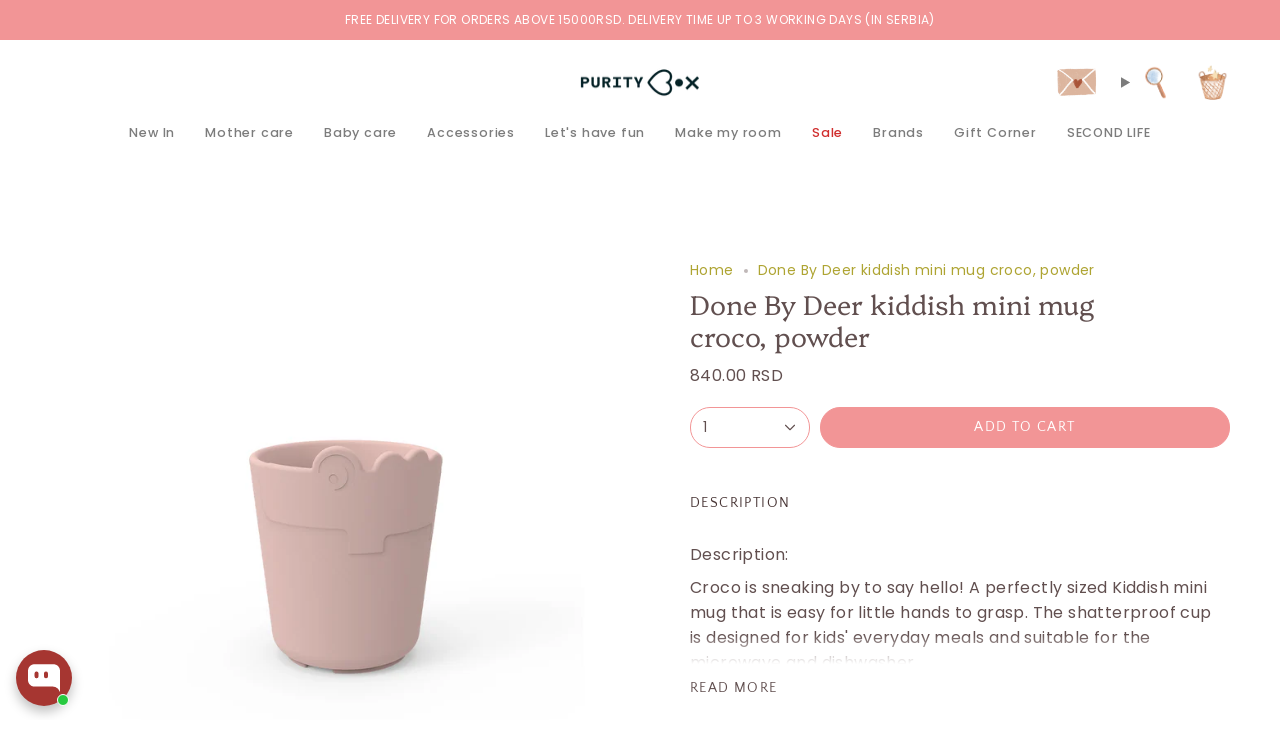

--- FILE ---
content_type: text/html; charset=utf-8
request_url: https://puritybox.rs/en/search?view=preorderjson&q=id:%227721422553302%22%20OR%20handle:%22poklon-kartice%22%20OR%20handle:%22769.jpg%22
body_size: 483
content:
[{
      "id":6225235083463,
      "title":"Poklon kartice",
      "handle":"poklon-kartice",
      "collections":[398330036438,236406341831,89136070720,272117727431],
      "images":[{"id":44895933956310,"src":"\/\/puritybox.rs\/cdn\/shop\/files\/GIFT_CARD2.png?v=1675168012"}],
      "first_available_variant":{"id":38177880473799},
      "available":true,
      "selling_plan_groups":[],
      "tags":["kartice"],
      "variants": [{
            "id":38177880473799, 
            "title":"RSD 3,000",
            "price":300000,
            "available":true,
            "inventory_quantity":-2,
            "inventory_policy":"deny",
            "selling_plan_allocations": [],
            "metafields" : {
              "globo_preorder":{}}
          },{
            "id":38177880506567, 
            "title":"RSD 5,000",
            "price":500000,
            "available":true,
            "inventory_quantity":-16,
            "inventory_policy":"deny",
            "selling_plan_allocations": [],
            "metafields" : {
              "globo_preorder":{}}
          },{
            "id":38177880539335, 
            "title":"RSD 10,000",
            "price":1000000,
            "available":true,
            "inventory_quantity":-16,
            "inventory_policy":"deny",
            "selling_plan_allocations": [],
            "metafields" : {
              "globo_preorder":{}}
          },{
            "id":43461858132182, 
            "title":"RSD 12,000",
            "price":1200000,
            "available":true,
            "inventory_quantity":-11,
            "inventory_policy":"deny",
            "selling_plan_allocations": [],
            "metafields" : {
              "globo_preorder":{}}
          }],
      "metafields" : {
        "globo_preorder":{}},
      "source": "template"
    },{
      "id":7721422553302,
      "title":"Done By Deer kiddish mini mug croco, powder",
      "handle":"done-by-deer-croco-kiddish-casa-roze",
      "collections":[398330036438,449605271766,140533923904,420752621782,140535300160,408947720406,140534317120,236406341831,89136070720,418378383574,272117727431,431141814486],
      "images":[{"id":37788353364182,"src":"\/\/puritybox.rs\/cdn\/shop\/products\/769.jpg?v=1655814746"}],
      "first_available_variant":{"id":43094373695702},
      "available":true,
      "selling_plan_groups":[],
      "tags":["ANANAS","BAZAR1","Briga o bebi","Done by Deer","Hranjenje","kiddish","poklončići","Čaše \u0026 Šolje","Šolje i čaše"],
      "variants": [{
            "id":43094373695702, 
            "title":"Default Title",
            "price":84000,
            "available":true,
            "inventory_quantity":4,
            "inventory_policy":"deny",
            "selling_plan_allocations": [],
            "metafields" : {
              "globo_preorder":{}}
          }],
      "metafields" : {
        "globo_preorder":{}},
      "source": "template"
    }]

--- FILE ---
content_type: text/html; charset=utf-8
request_url: https://puritybox.rs/en/search?view=preorderjson&q=id:%227721422553302%22%20OR%20handle:%22poklon-kartice%22%20OR%20handle:%22769.jpg%22
body_size: -392
content:
[{
      "id":6225235083463,
      "title":"Poklon kartice",
      "handle":"poklon-kartice",
      "collections":[398330036438,236406341831,89136070720,272117727431],
      "images":[{"id":44895933956310,"src":"\/\/puritybox.rs\/cdn\/shop\/files\/GIFT_CARD2.png?v=1675168012"}],
      "first_available_variant":{"id":38177880473799},
      "available":true,
      "selling_plan_groups":[],
      "tags":["kartice"],
      "variants": [{
            "id":38177880473799, 
            "title":"RSD 3,000",
            "price":300000,
            "available":true,
            "inventory_quantity":-2,
            "inventory_policy":"deny",
            "selling_plan_allocations": [],
            "metafields" : {
              "globo_preorder":{}}
          },{
            "id":38177880506567, 
            "title":"RSD 5,000",
            "price":500000,
            "available":true,
            "inventory_quantity":-16,
            "inventory_policy":"deny",
            "selling_plan_allocations": [],
            "metafields" : {
              "globo_preorder":{}}
          },{
            "id":38177880539335, 
            "title":"RSD 10,000",
            "price":1000000,
            "available":true,
            "inventory_quantity":-16,
            "inventory_policy":"deny",
            "selling_plan_allocations": [],
            "metafields" : {
              "globo_preorder":{}}
          },{
            "id":43461858132182, 
            "title":"RSD 12,000",
            "price":1200000,
            "available":true,
            "inventory_quantity":-11,
            "inventory_policy":"deny",
            "selling_plan_allocations": [],
            "metafields" : {
              "globo_preorder":{}}
          }],
      "metafields" : {
        "globo_preorder":{}},
      "source": "template"
    },{
      "id":7721422553302,
      "title":"Done By Deer kiddish mini mug croco, powder",
      "handle":"done-by-deer-croco-kiddish-casa-roze",
      "collections":[398330036438,449605271766,140533923904,420752621782,140535300160,408947720406,140534317120,236406341831,89136070720,418378383574,272117727431,431141814486],
      "images":[{"id":37788353364182,"src":"\/\/puritybox.rs\/cdn\/shop\/products\/769.jpg?v=1655814746"}],
      "first_available_variant":{"id":43094373695702},
      "available":true,
      "selling_plan_groups":[],
      "tags":["ANANAS","BAZAR1","Briga o bebi","Done by Deer","Hranjenje","kiddish","poklončići","Čaše \u0026 Šolje","Šolje i čaše"],
      "variants": [{
            "id":43094373695702, 
            "title":"Default Title",
            "price":84000,
            "available":true,
            "inventory_quantity":4,
            "inventory_policy":"deny",
            "selling_plan_allocations": [],
            "metafields" : {
              "globo_preorder":{}}
          }],
      "metafields" : {
        "globo_preorder":{}},
      "source": "template"
    }]

--- FILE ---
content_type: text/html; charset=utf-8
request_url: https://puritybox.rs/en/products/done-by-deer-croco-kiddish-casa-roze?section_id=api-product-grid-item
body_size: 809
content:
<div id="shopify-section-api-product-grid-item" class="shopify-section">

<div data-api-content>
<div class="grid-item product-item  product-item--centered product-item--outer-text product-item--has-quickbuy "
    id="product-item--api-product-grid-item-7721422553302"
    data-grid-item
    
  >
    <div class="product-item__image" data-product-image>
      <a class="product-link" href="/en/products/done-by-deer-croco-kiddish-casa-roze" aria-label="Done By Deer kiddish mini mug croco, powder" data-product-link="/en/products/done-by-deer-croco-kiddish-casa-roze"><div class="product-item__bg" data-product-image-default><figure class="image-wrapper image-wrapper--cover lazy-image lazy-image--backfill is-loading" style="--aspect-ratio: 1;" data-aos="img-in"
  data-aos-delay="||itemAnimationDelay||"
  data-aos-duration="800"
  data-aos-anchor="||itemAnimationAnchor||"
  data-aos-easing="ease-out-quart"><img src="//puritybox.rs/cdn/shop/products/769.jpg?crop=center&amp;height=1200&amp;v=1655814746&amp;width=1200" alt="" width="1200" height="1200" loading="eager" srcset="//puritybox.rs/cdn/shop/products/769.jpg?v=1655814746&amp;width=136 136w, //puritybox.rs/cdn/shop/products/769.jpg?v=1655814746&amp;width=160 160w, //puritybox.rs/cdn/shop/products/769.jpg?v=1655814746&amp;width=180 180w, //puritybox.rs/cdn/shop/products/769.jpg?v=1655814746&amp;width=220 220w, //puritybox.rs/cdn/shop/products/769.jpg?v=1655814746&amp;width=254 254w, //puritybox.rs/cdn/shop/products/769.jpg?v=1655814746&amp;width=284 284w, //puritybox.rs/cdn/shop/products/769.jpg?v=1655814746&amp;width=292 292w, //puritybox.rs/cdn/shop/products/769.jpg?v=1655814746&amp;width=320 320w, //puritybox.rs/cdn/shop/products/769.jpg?v=1655814746&amp;width=480 480w, //puritybox.rs/cdn/shop/products/769.jpg?v=1655814746&amp;width=528 528w, //puritybox.rs/cdn/shop/products/769.jpg?v=1655814746&amp;width=640 640w, //puritybox.rs/cdn/shop/products/769.jpg?v=1655814746&amp;width=720 720w, //puritybox.rs/cdn/shop/products/769.jpg?v=1655814746&amp;width=960 960w, //puritybox.rs/cdn/shop/products/769.jpg?v=1655814746&amp;width=1080 1080w, //puritybox.rs/cdn/shop/products/769.jpg?v=1655814746&amp;width=1200 1200w" sizes="100vw" fetchpriority="high" class=" is-loading ">
</figure>

&nbsp;</div></a>

      <quick-add-product>
      <div class="quick-add__holder" data-quick-add-holder="7721422553302"><form method="post" action="/en/cart/add" id="ProductForm--api-product-grid-item-7721422553302" accept-charset="UTF-8" class="shopify-product-form" enctype="multipart/form-data"><input type="hidden" name="form_type" value="product" /><input type="hidden" name="utf8" value="✓" /><input type="hidden" name="id" value="43094373695702"><button class="quick-add__button caps"
              type="submit"
              name="add"
              aria-label="Quick add"
              data-add-to-cart
            >
              <span class="btn__text">Quick add
</span>
              <span class="btn__plus"></span>
              <span class="btn__added">&nbsp;</span>
              <span class="btn__loader">
                <svg height="18" width="18" class="svg-loader">
                  <circle r="7" cx="9" cy="9" />
                  <circle stroke-dasharray="87.96459430051421 87.96459430051421" r="7" cx="9" cy="9" />
                </svg>
              </span>
              <span class="btn__error" data-message-error>&nbsp;</span>
            </button><input type="hidden" name="product-id" value="7721422553302" /><input type="hidden" name="section-id" value="api-product-grid-item" /></form></div>
    </quick-add-product>
    </div>

    <div class="product-information"
      style="--swatch-size: var(--swatch-size-filters);"
      data-product-information>
      <div class="product-item__info">
        <a class="product-link" href="/en/products/done-by-deer-croco-kiddish-casa-roze" data-product-link="/en/products/done-by-deer-croco-kiddish-casa-roze">
          <p class="product-item__title">Done By Deer kiddish mini mug croco, powder</p>

          <div class="product-item__price__holder"><div class="product-item__price" data-product-price>
              
<span class="price">
  
    <span class="new-price">
      
<span class="notranslate ht-money">840.00 RSD</span>
</span>
    
  
</span>

            </div>
          </div>
        </a></div>
    </div>
  </div></div></div>

--- FILE ---
content_type: text/html; charset=utf-8
request_url: https://puritybox.rs/en/search?view=preorderjson&q=id:%227721422553302%22%20OR%20handle:%22poklon-kartice%22%20OR%20handle:%22769.jpg%22
body_size: 171
content:
[{
      "id":6225235083463,
      "title":"Poklon kartice",
      "handle":"poklon-kartice",
      "collections":[398330036438,236406341831,89136070720,272117727431],
      "images":[{"id":44895933956310,"src":"\/\/puritybox.rs\/cdn\/shop\/files\/GIFT_CARD2.png?v=1675168012"}],
      "first_available_variant":{"id":38177880473799},
      "available":true,
      "selling_plan_groups":[],
      "tags":["kartice"],
      "variants": [{
            "id":38177880473799, 
            "title":"RSD 3,000",
            "price":300000,
            "available":true,
            "inventory_quantity":-2,
            "inventory_policy":"deny",
            "selling_plan_allocations": [],
            "metafields" : {
              "globo_preorder":{}}
          },{
            "id":38177880506567, 
            "title":"RSD 5,000",
            "price":500000,
            "available":true,
            "inventory_quantity":-16,
            "inventory_policy":"deny",
            "selling_plan_allocations": [],
            "metafields" : {
              "globo_preorder":{}}
          },{
            "id":38177880539335, 
            "title":"RSD 10,000",
            "price":1000000,
            "available":true,
            "inventory_quantity":-16,
            "inventory_policy":"deny",
            "selling_plan_allocations": [],
            "metafields" : {
              "globo_preorder":{}}
          },{
            "id":43461858132182, 
            "title":"RSD 12,000",
            "price":1200000,
            "available":true,
            "inventory_quantity":-11,
            "inventory_policy":"deny",
            "selling_plan_allocations": [],
            "metafields" : {
              "globo_preorder":{}}
          }],
      "metafields" : {
        "globo_preorder":{}},
      "source": "template"
    },{
      "id":7721422553302,
      "title":"Done By Deer kiddish mini mug croco, powder",
      "handle":"done-by-deer-croco-kiddish-casa-roze",
      "collections":[398330036438,449605271766,140533923904,420752621782,140535300160,408947720406,140534317120,236406341831,89136070720,418378383574,272117727431,431141814486],
      "images":[{"id":37788353364182,"src":"\/\/puritybox.rs\/cdn\/shop\/products\/769.jpg?v=1655814746"}],
      "first_available_variant":{"id":43094373695702},
      "available":true,
      "selling_plan_groups":[],
      "tags":["ANANAS","BAZAR1","Briga o bebi","Done by Deer","Hranjenje","kiddish","poklončići","Čaše \u0026 Šolje","Šolje i čaše"],
      "variants": [{
            "id":43094373695702, 
            "title":"Default Title",
            "price":84000,
            "available":true,
            "inventory_quantity":4,
            "inventory_policy":"deny",
            "selling_plan_allocations": [],
            "metafields" : {
              "globo_preorder":{}}
          }],
      "metafields" : {
        "globo_preorder":{}},
      "source": "template"
    }]

--- FILE ---
content_type: text/html; charset=utf-8
request_url: https://puritybox.rs/en/search?view=preorderjson&q=id:%227721422553302%22%20OR%20handle:%22poklon-kartice%22%20OR%20handle:%22769.jpg%22
body_size: 86
content:
[{
      "id":6225235083463,
      "title":"Poklon kartice",
      "handle":"poklon-kartice",
      "collections":[398330036438,236406341831,89136070720,272117727431],
      "images":[{"id":44895933956310,"src":"\/\/puritybox.rs\/cdn\/shop\/files\/GIFT_CARD2.png?v=1675168012"}],
      "first_available_variant":{"id":38177880473799},
      "available":true,
      "selling_plan_groups":[],
      "tags":["kartice"],
      "variants": [{
            "id":38177880473799, 
            "title":"RSD 3,000",
            "price":300000,
            "available":true,
            "inventory_quantity":-2,
            "inventory_policy":"deny",
            "selling_plan_allocations": [],
            "metafields" : {
              "globo_preorder":{}}
          },{
            "id":38177880506567, 
            "title":"RSD 5,000",
            "price":500000,
            "available":true,
            "inventory_quantity":-16,
            "inventory_policy":"deny",
            "selling_plan_allocations": [],
            "metafields" : {
              "globo_preorder":{}}
          },{
            "id":38177880539335, 
            "title":"RSD 10,000",
            "price":1000000,
            "available":true,
            "inventory_quantity":-16,
            "inventory_policy":"deny",
            "selling_plan_allocations": [],
            "metafields" : {
              "globo_preorder":{}}
          },{
            "id":43461858132182, 
            "title":"RSD 12,000",
            "price":1200000,
            "available":true,
            "inventory_quantity":-11,
            "inventory_policy":"deny",
            "selling_plan_allocations": [],
            "metafields" : {
              "globo_preorder":{}}
          }],
      "metafields" : {
        "globo_preorder":{}},
      "source": "template"
    },{
      "id":7721422553302,
      "title":"Done By Deer kiddish mini mug croco, powder",
      "handle":"done-by-deer-croco-kiddish-casa-roze",
      "collections":[398330036438,449605271766,140533923904,420752621782,140535300160,408947720406,140534317120,236406341831,89136070720,418378383574,272117727431,431141814486],
      "images":[{"id":37788353364182,"src":"\/\/puritybox.rs\/cdn\/shop\/products\/769.jpg?v=1655814746"}],
      "first_available_variant":{"id":43094373695702},
      "available":true,
      "selling_plan_groups":[],
      "tags":["ANANAS","BAZAR1","Briga o bebi","Done by Deer","Hranjenje","kiddish","poklončići","Čaše \u0026 Šolje","Šolje i čaše"],
      "variants": [{
            "id":43094373695702, 
            "title":"Default Title",
            "price":84000,
            "available":true,
            "inventory_quantity":4,
            "inventory_policy":"deny",
            "selling_plan_allocations": [],
            "metafields" : {
              "globo_preorder":{}}
          }],
      "metafields" : {
        "globo_preorder":{}},
      "source": "template"
    }]

--- FILE ---
content_type: text/javascript; charset=utf-8
request_url: https://cdn-loyalty.yotpo.com/loader/QUgaiec3nDoAKJUuKo_VXQ.js?shop=purityb.myshopify.com
body_size: 9273
content:
(function() {
  if (window.swellConfig) {
    throw new Error('Yotpo Loyalty SDK loader script already loaded');
  }

  window.swellConfig = {
    loaded: false,
    storage: null,
    overlayEl: null,
    popupEl: null,
    embeddedPopupEl: null,
    overflowDefault: "visible",
    transformDefault: "",
    rewardsTransformDefault: "",
    shown: false,
    fonts: {},
    isPOS: window.swellPOS,
    isLightspeedPOS: window.swellLightspeedPOS,
    popupsByType: {},
    popupByType: {},
    activeTabConfigs: [],
    localization: JSON.parse("{\"id\":62471,\"merchant_id\":58951,\"program_name\":\"Tvoji poeni\",\"get_rewards\":\"Kuponi\",\"get_rewards_icon\":\"fa-gift\",\"earn_points\":\"Skupljaj poene\",\"earn_points_icon\":\"fa-star\",\"refer_friends\":\"preporuči\",\"refer_friends_icon\":\"fa-heart\",\"my_rewards\":\"Moji kuponi\",\"my_rewards_icon\":\"fa-user\",\"faqs\":\"Često postavljana pitanja\",\"faqs_tab\":\"Kako do poena\",\"faqs_icon\":\"fa-question\",\"share_text\":\"Podeli na Facebook\",\"tweet_text\":\"Tweet\",\"email_text\":\"Pošalji email-om\",\"points\":\"Poen(a)\",\"redeem_btn\":\"Iskoristi\",\"copy_btn\":\"Kopiraj\",\"no_redemptions_msg\":\"Kuponi za popust nisu korišćeni\",\"no_redemptions_msg2\":\"Nastavi da skupljaš poene i osvoji kupone za popust\",\"no_redemptions_icon\":\"fa-gift\",\"not_enough_points\":\"Izvini, nemaš dovoljno poena za ovaj kupon.\",\"introducing\":\"Introducing\",\"create_account\":\"Napravi nalog\",\"email_address\":\"Email adresa\",\"password\":\"Password\",\"password_confirmation\":\"Potvrdi password\",\"login\":\"Prijavi se\",\"auth_earn_points\":\"Skupi poene\",\"auth_redeem_points\":\"Iskoristi poene\",\"auth_login_signup\":\"Prijavi se i počni da skupljaš poene\",\"faqs_html\":\"<h2 class=\'swell-question\'>Kako mogu da učestvujem?<\/h2>\\n<p class=\'swell-answer\'>Pridružite se lako! Samo kliknite na Kreiraj nalog. Jednom kada se registrujete na našem shopu, imaćete priliku da učestvujete u svim uzbudljivim načinima koje trenutno nudimo za skupljanje poena.<\/p>\\n\\n<h2 class=\'swell-question\'>Kako mogu da skupljam poene?<\/h2>\\n<p class=\'swell-answer\'>Poene možete skupljati učešćem u bilo kojoj našoj inovativnoj promociji! Jednostavno kliknite na “Skupljaj Poene” kako biste videli i učestvovali u našim trenutnim promocijama. Uz to, obavezno se češće vraćajte, jer ćemo sve vreme dodavati nove načine za skupljanje poena.<\/p>\\n\\n<h2 class=\'swell-question\'>Za šta mogu iskoristiti poene?<\/h2>\\n<p class=\'swell-answer\'>Drago nam je da ste to pitali! Želimo da trošenje zasluženo zarađenih poena bude što lakše i zabavnije. Samo idite na dugme “Kuponi” kako biste videli sve naše uzbudljive opcije za nagrađivanje. Maksimalni popust koji možete ostvariti je 50% od ukupne vrednosti kupovine. Popust se ne obračunava na proizvode koji su već sniženi. <\/p>\\n\\n<h2 class=\'swell-question\'>Kako mogu iskoristiti svoje poene?<\/h2>\\n<p class=\'swell-answer\'>Zameniti bodove za sjajnu nagradu nikad nije bilo lakše! Kliknite na “Kuponi” da biste videli sve naše sjajne mogućnosti i odabrali koji želite da iskoristite, zatim idite na “Iskoristi” kako biste iskoristili skupljene poene. <\/p>\\n\\n<h2 class=\'swell-question\'>Kako mogu proveriti trenutno stanje poena?<\/h2>\\n<p class=\'swell-answer\'>Vaše trenutno stanje poena se uvek prikazuje na vrhu ovog prozora.<\/p>\\n\\n<h2 class=\'swell-question\'>Da li se početak skupljanja poena plaća?<\/h2>\\n<p class=\'swell-answer\'>Apsolutno ne! Prijava je 100% besplatna i skupljanje poena se nikad neće plaćati. Posetite “Skuplja poene” kako biste započeli. <\/p>\\n\\n<h2 class=\'swell-question\'>Da li moram da se prijavljujem ili registrujem za pojedinačne promocije?<\/h2>\\n<p class=\'swell-answer\'>Jednom kada se registrujete, sve je spremno - ne tražimo da se registrujete za pojedinačne promocije kako biste učestvovali. Samo ispunite uslove promocije i odmah ćemo objaviti bodove na vašem nalogu!<\/p>\\n\\n<h2 class=\'swell-question\'>Koliko vremena je potrebno da se poeni pojave na mom nalogu?<\/h2>\\n<p class=\'swell-answer\'>Trebali biste primiti poene na svom nalogu odmah nakon što iskoristite promociju.<\/p>\\n\\n<h2 class=\'swell-question\'>Da li moji poeni ističu?<\/h2>\\n<p class=\'swell-answer\'>Ne! Vaši poeni nikada neće isteći<\/p>\\n\\n<h2 class=\'swell-question\'>Kako mogu da kontaktiram podršku ako imam pitanja u vezi sa poenima?<\/h2>\\n<p class=\'swell-answer\'>Naš tim je spreman da odgovori na sva vaša pitanja u vezi sa programom nagrađivanja. Samo nam pošaljite email i bićemo u kontaktu. <\/p>\\n\\n<h2 class=\'swell-question\'>Veoma sam blizu toga da zaradim nagradu. Da li mogu da kupim dodatne poene za to?<\/h2>\\n<p class=\'swell-answer\'>Mi pravovremeno pratimo da li imate dovoljno poena koje možete iskoristiti i uvek možete pogledati svoje opcije u delu “Nagradi se”. <\/p>\\n\\n<h2 class=\'swell-question\'>Šta ako ne želim da primam mejlove za promocije?<\/h2>\\n<p class=\'swell-answer\'>Povremeno ćete dobijati mejlove od nas koji su u vezi sa programom. Ako ne želite da primate ovaj tip mejlova, samo kliknite na “\'Unsubscribe” dugme kada primite sledeći mejl. <\/p>\\n\",\"date\":\"Datum\",\"action\":\"Akcija\",\"status\":\"Status\",\"points_changed\":\"Poen(i)\",\"pending\":\"Na čekanju\",\"approved\":\"Odobreno\",\"refunded\":\"Refundirano\",\"logout\":\"Odjavi se\",\"logout_icon\":\"fa-sign-out\",\"submit_btn\":\"Pošalji\",\"wrong_answer\":\"Izvini, ovo nije odgovor koji tražimo. Pokušaj ponovo.\",\"icon_box_header_fs\":24,\"modal_header_fs\":24,\"modal_body_fs\":16,\"page_header_fs\":28,\"nav_item_fs\":14,\"nav_item_icon_fs\":26,\"program_name_fs\":21,\"auth_section_header_fs\":16,\"auth_item_header_fs\":24,\"auth_login_signup_fs\":20,\"icon_box_body_fs\":14,\"auth_item_body_fs\":14,\"rewards_no_redemption_fs\":21,\"rewards_keep_earning_fs\":16,\"rewards_table_header_fs\":15,\"rewards_table_row_fs\":14,\"swell_question_fs\":22,\"swell_answer_fs\":15,\"refer_friend_detail_fs\":22,\"refer_friend_link_fs\":22,\"btn_text_fs\":18,\"completed\":\"Završeno\",\"added_to_cart\":\"Dodaj u korpu\",\"point_balance\":\"Point Balance\",\"make_adjustment\":\"Make Adjustment\",\"point_adjustment_amount\":\"Point Adjustment Amount\",\"adjust_point_balance\":\"Adjust Point Balance\",\"eligible_for_reward\":\"Eligible for Reward\",\"reason_history_entry\":\"Reason / History Entry\",\"detail_btn_text\":\"Detalji\",\"my_balance\":\"Moje stanje\",\"campaign_popup_configuration_id\":387228,\"points_balance_fs\":22,\"my_balance_fs\":28,\"nav_item_text_fs\":20,\"grid_item_title_fs\":20,\"grid_item_reward_text_fs\":17,\"grid_item_icon_fs\":22,\"modal_title_fs\":20,\"login_signup_text_fs\":18,\"modal_reward_text_fs\":28,\"modal_detail_fs\":16,\"referral_icon_fs\":33,\"modal_icon_fs\":44,\"my_payouts\":\"My Payouts\",\"my_payouts_icon\":\"fa-money\",\"amount_earned\":\"Amount Earned\",\"purchase_owner\":\"Owner\",\"purchase_amount\":\"Amount\",\"no_payouts_icon\":\"fa-google-wallet\",\"no_payouts_msg\":\"No Payouts Found\",\"no_payouts_msg2\":\"Keep referring people to get payouts\",\"payout_date\":\"Payout Date\",\"messenger_text\":\"Pošalji Messenger-om\",\"store_credit\":\"Store Credit\",\"points_used_refund\":\"Poeni iskorišćeni\",\"reversed\":\"Reversed\",\"points_expired\":\"Poeni su istekli\"}"),
    activePopups: JSON.parse("[{\"id\":387228,\"campaign_id\":null,\"on_page_load_delay_seconds\":-1,\"on_page_load_frequency_minutes\":1440,\"on_exit_intent\":false,\"show_confetti\":false,\"confetti_amount\":50,\"width\":866,\"height\":700,\"border_color\":\"#58595b\",\"border_width\":2,\"name\":\"Rewards Popup\",\"border_radius\":4,\"background_color\":\"#e1bcb8\",\"overlay_background_color\":\"#000000\",\"overlay_opacity\":50,\"html\":null,\"active\":true,\"views\":4154,\"clicks\":0,\"completions\":0,\"archived\":false,\"campaign_type\":null,\"type\":\"RewardsPopup\",\"tab_position\":\"hidden\",\"mobile_tab_position\":\"hidden\",\"unique_views\":1437,\"unique_clicks\":0,\"unique_completions\":0,\"url_regex_match\":null,\"merchant_id\":58951,\"font_family\":\"Open Sans\",\"font_color\":\"#000000\",\"separator_top_color\":\"#58595b\",\"separator_bottom_color\":\"#777777\",\"background_image\":\"http://via.placeholder.com/350x150\",\"background_image_content_type\":null,\"error_message1\":null,\"error_message2\":null,\"error_message3\":null,\"layout\":\"default\",\"primary_font_color\":\"#FFFFFF\",\"secondary_font_color\":\"#323232\",\"grid_item_bg_color\":\"#E6E7E8\",\"on_page_load_mobile\":true,\"background_image_mobile\":\"http://via.placeholder.com/350x150\",\"background_image_mobile_content_type\":null,\"thumbnail_image\":\"https://cdn-swell-paperclip.yotpo.com/images/rewards_popups/387228_1620983547.original.?1620983547\",\"thumbnail_image_content_type\":\"image/png\",\"popup_type\":\"user_generated\",\"custom_css\":null,\"custom_javascript\":null,\"use_points_as_credit\":false,\"campaign_popup_items\":[{\"id\":1304713,\"type\":\"BasicTab\",\"url\":null,\"tag\":\"div\",\"content\":\"Loyalty program\",\"className\":\"swell-basic-tab\",\"elementId\":null,\"width\":125,\"height\":45,\"x\":10,\"y\":10,\"font_family\":\"Open Sans\",\"name\":\"Tab\",\"font_color\":\"white\",\"font_size\":15,\"font_weight\":\"600\",\"text_align\":\"left\",\"border_color\":\"#e1bcb8\",\"border_width\":0,\"border_radius\":12,\"background_color\":\"#e1bcb8\",\"href\":null,\"padding_top\":8,\"background_image\":\"/assets/merchant.png\",\"background_image_content_type\":null,\"background_image_url\":\"/assets/merchant.png\"}],\"localization\":{\"id\":62471,\"merchant_id\":58951,\"program_name\":\"Tvoji poeni\",\"get_rewards\":\"Kuponi\",\"get_rewards_icon\":\"fa-gift\",\"earn_points\":\"Skupljaj poene\",\"earn_points_icon\":\"fa-star\",\"refer_friends\":\"preporuči\",\"refer_friends_icon\":\"fa-heart\",\"my_rewards\":\"Moji kuponi\",\"my_rewards_icon\":\"fa-user\",\"faqs\":\"Često postavljana pitanja\",\"faqs_tab\":\"Kako do poena\",\"faqs_icon\":\"fa-question\",\"share_text\":\"Podeli na Facebook\",\"tweet_text\":\"Tweet\",\"email_text\":\"Pošalji email-om\",\"points\":\"Poen(a)\",\"redeem_btn\":\"Iskoristi\",\"copy_btn\":\"Kopiraj\",\"no_redemptions_msg\":\"Kuponi za popust nisu korišćeni\",\"no_redemptions_msg2\":\"Nastavi da skupljaš poene i osvoji kupone za popust\",\"no_redemptions_icon\":\"fa-gift\",\"not_enough_points\":\"Izvini, nemaš dovoljno poena za ovaj kupon.\",\"introducing\":\"Introducing\",\"create_account\":\"Napravi nalog\",\"email_address\":\"Email adresa\",\"password\":\"Password\",\"password_confirmation\":\"Potvrdi password\",\"login\":\"Prijavi se\",\"auth_earn_points\":\"Skupi poene\",\"auth_redeem_points\":\"Iskoristi poene\",\"auth_login_signup\":\"Prijavi se i počni da skupljaš poene\",\"faqs_html\":\"<h2 class=\'swell-question\'>Kako mogu da učestvujem?<\/h2>\\n<p class=\'swell-answer\'>Pridružite se lako! Samo kliknite na Kreiraj nalog. Jednom kada se registrujete na našem shopu, imaćete priliku da učestvujete u svim uzbudljivim načinima koje trenutno nudimo za skupljanje poena.<\/p>\\n\\n<h2 class=\'swell-question\'>Kako mogu da skupljam poene?<\/h2>\\n<p class=\'swell-answer\'>Poene možete skupljati učešćem u bilo kojoj našoj inovativnoj promociji! Jednostavno kliknite na “Skupljaj Poene” kako biste videli i učestvovali u našim trenutnim promocijama. Uz to, obavezno se češće vraćajte, jer ćemo sve vreme dodavati nove načine za skupljanje poena.<\/p>\\n\\n<h2 class=\'swell-question\'>Za šta mogu iskoristiti poene?<\/h2>\\n<p class=\'swell-answer\'>Drago nam je da ste to pitali! Želimo da trošenje zasluženo zarađenih poena bude što lakše i zabavnije. Samo idite na dugme “Kuponi” kako biste videli sve naše uzbudljive opcije za nagrađivanje. Maksimalni popust koji možete ostvariti je 50% od ukupne vrednosti kupovine. Popust se ne obračunava na proizvode koji su već sniženi. <\/p>\\n\\n<h2 class=\'swell-question\'>Kako mogu iskoristiti svoje poene?<\/h2>\\n<p class=\'swell-answer\'>Zameniti bodove za sjajnu nagradu nikad nije bilo lakše! Kliknite na “Kuponi” da biste videli sve naše sjajne mogućnosti i odabrali koji želite da iskoristite, zatim idite na “Iskoristi” kako biste iskoristili skupljene poene. <\/p>\\n\\n<h2 class=\'swell-question\'>Kako mogu proveriti trenutno stanje poena?<\/h2>\\n<p class=\'swell-answer\'>Vaše trenutno stanje poena se uvek prikazuje na vrhu ovog prozora.<\/p>\\n\\n<h2 class=\'swell-question\'>Da li se početak skupljanja poena plaća?<\/h2>\\n<p class=\'swell-answer\'>Apsolutno ne! Prijava je 100% besplatna i skupljanje poena se nikad neće plaćati. Posetite “Skuplja poene” kako biste započeli. <\/p>\\n\\n<h2 class=\'swell-question\'>Da li moram da se prijavljujem ili registrujem za pojedinačne promocije?<\/h2>\\n<p class=\'swell-answer\'>Jednom kada se registrujete, sve je spremno - ne tražimo da se registrujete za pojedinačne promocije kako biste učestvovali. Samo ispunite uslove promocije i odmah ćemo objaviti bodove na vašem nalogu!<\/p>\\n\\n<h2 class=\'swell-question\'>Koliko vremena je potrebno da se poeni pojave na mom nalogu?<\/h2>\\n<p class=\'swell-answer\'>Trebali biste primiti poene na svom nalogu odmah nakon što iskoristite promociju.<\/p>\\n\\n<h2 class=\'swell-question\'>Da li moji poeni ističu?<\/h2>\\n<p class=\'swell-answer\'>Ne! Vaši poeni nikada neće isteći<\/p>\\n\\n<h2 class=\'swell-question\'>Kako mogu da kontaktiram podršku ako imam pitanja u vezi sa poenima?<\/h2>\\n<p class=\'swell-answer\'>Naš tim je spreman da odgovori na sva vaša pitanja u vezi sa programom nagrađivanja. Samo nam pošaljite email i bićemo u kontaktu. <\/p>\\n\\n<h2 class=\'swell-question\'>Veoma sam blizu toga da zaradim nagradu. Da li mogu da kupim dodatne poene za to?<\/h2>\\n<p class=\'swell-answer\'>Mi pravovremeno pratimo da li imate dovoljno poena koje možete iskoristiti i uvek možete pogledati svoje opcije u delu “Nagradi se”. <\/p>\\n\\n<h2 class=\'swell-question\'>Šta ako ne želim da primam mejlove za promocije?<\/h2>\\n<p class=\'swell-answer\'>Povremeno ćete dobijati mejlove od nas koji su u vezi sa programom. Ako ne želite da primate ovaj tip mejlova, samo kliknite na “\'Unsubscribe” dugme kada primite sledeći mejl. <\/p>\\n\",\"date\":\"Datum\",\"action\":\"Akcija\",\"status\":\"Status\",\"points_changed\":\"Poen(i)\",\"pending\":\"Na čekanju\",\"approved\":\"Odobreno\",\"refunded\":\"Refundirano\",\"logout\":\"Odjavi se\",\"logout_icon\":\"fa-sign-out\",\"submit_btn\":\"Pošalji\",\"wrong_answer\":\"Izvini, ovo nije odgovor koji tražimo. Pokušaj ponovo.\",\"icon_box_header_fs\":24,\"modal_header_fs\":24,\"modal_body_fs\":16,\"page_header_fs\":28,\"nav_item_fs\":14,\"nav_item_icon_fs\":26,\"program_name_fs\":21,\"auth_section_header_fs\":16,\"auth_item_header_fs\":24,\"auth_login_signup_fs\":20,\"icon_box_body_fs\":14,\"auth_item_body_fs\":14,\"rewards_no_redemption_fs\":21,\"rewards_keep_earning_fs\":16,\"rewards_table_header_fs\":15,\"rewards_table_row_fs\":14,\"swell_question_fs\":22,\"swell_answer_fs\":15,\"refer_friend_detail_fs\":22,\"refer_friend_link_fs\":22,\"btn_text_fs\":18,\"completed\":\"Završeno\",\"added_to_cart\":\"Dodaj u korpu\",\"point_balance\":\"Point Balance\",\"make_adjustment\":\"Make Adjustment\",\"point_adjustment_amount\":\"Point Adjustment Amount\",\"adjust_point_balance\":\"Adjust Point Balance\",\"eligible_for_reward\":\"Eligible for Reward\",\"reason_history_entry\":\"Reason / History Entry\",\"detail_btn_text\":\"Detalji\",\"my_balance\":\"Moje stanje\",\"campaign_popup_configuration_id\":387228,\"points_balance_fs\":22,\"my_balance_fs\":28,\"nav_item_text_fs\":20,\"grid_item_title_fs\":20,\"grid_item_reward_text_fs\":17,\"grid_item_icon_fs\":22,\"modal_title_fs\":20,\"login_signup_text_fs\":18,\"modal_reward_text_fs\":28,\"modal_detail_fs\":16,\"referral_icon_fs\":33,\"modal_icon_fs\":44,\"my_payouts\":\"My Payouts\",\"my_payouts_icon\":\"fa-money\",\"amount_earned\":\"Amount Earned\",\"purchase_owner\":\"Owner\",\"purchase_amount\":\"Amount\",\"no_payouts_icon\":\"fa-google-wallet\",\"no_payouts_msg\":\"No Payouts Found\",\"no_payouts_msg2\":\"Keep referring people to get payouts\",\"payout_date\":\"Payout Date\",\"messenger_text\":\"Pošalji Messenger-om\",\"store_credit\":\"Store Credit\",\"points_used_refund\":\"Poeni iskorišćeni\",\"reversed\":\"Reversed\",\"points_expired\":\"Poeni su istekli\"},\"background_image_url\":\"http://via.placeholder.com/350x150\",\"thumbnail_image_url\":\"https://cdn-swell-paperclip.yotpo.com/images/rewards_popups/387228_1620983547.original.?1620983547\",\"logout_view\":false,\"mobile_preview\":false,\"first_selected_layout\":\"\",\"background_image_mobile_url\":\"http://via.placeholder.com/350x150\"},{\"id\":387227,\"campaign_id\":523540,\"on_page_load_delay_seconds\":-1,\"on_page_load_frequency_minutes\":1440,\"on_exit_intent\":false,\"show_confetti\":false,\"confetti_amount\":50,\"width\":370,\"height\":200,\"border_color\":\"#000000\",\"border_width\":2,\"name\":\"Thank You Page #1\",\"border_radius\":4,\"background_color\":\"#FFFFFF\",\"overlay_background_color\":\"#000000\",\"overlay_opacity\":50,\"html\":null,\"active\":true,\"views\":0,\"clicks\":0,\"completions\":0,\"archived\":false,\"campaign_type\":\"NewsletterSignupCampaign\",\"type\":\"ThankYouPopup\",\"tab_position\":\"top-right\",\"mobile_tab_position\":\"hidden\",\"unique_views\":0,\"unique_clicks\":0,\"unique_completions\":0,\"url_regex_match\":null,\"merchant_id\":58951,\"font_family\":\"Open Sans\",\"font_color\":\"#000000\",\"separator_top_color\":\"#0f0e0e\",\"separator_bottom_color\":\"#777777\",\"background_image\":\"/assets/merchant.png\",\"background_image_content_type\":null,\"error_message1\":null,\"error_message2\":null,\"error_message3\":null,\"layout\":\"default\",\"primary_font_color\":\"#FFFFFF\",\"secondary_font_color\":\"#000000\",\"grid_item_bg_color\":\"#E6E7E8\",\"on_page_load_mobile\":true,\"background_image_mobile\":\"/assets/merchant.png\",\"background_image_mobile_content_type\":null,\"thumbnail_image\":\"/assets/merchant.png\",\"thumbnail_image_content_type\":null,\"popup_type\":\"swell\",\"custom_css\":null,\"custom_javascript\":null,\"use_points_as_credit\":false,\"campaign_popup_items\":[{\"id\":1304711,\"type\":\"PopupText\",\"url\":null,\"tag\":\"div\",\"content\":\"Thank You!\",\"className\":\"swell-text\",\"elementId\":null,\"width\":260,\"height\":45,\"x\":50,\"y\":20,\"font_family\":\"Open Sans\",\"name\":\"Header\",\"font_color\":\"#000000\",\"font_size\":32,\"font_weight\":\"bold\",\"text_align\":\"center\",\"border_color\":\"#000000\",\"border_width\":0,\"border_radius\":2,\"background_color\":\"#ffffff\",\"href\":null,\"padding_top\":0,\"background_image\":\"/assets/merchant.png\",\"background_image_content_type\":null,\"background_image_url\":\"/assets/merchant.png\"},{\"id\":1304712,\"type\":\"PopupText\",\"url\":null,\"tag\":\"div\",\"content\":\"We have sent your coupon to your email address. You should receive it shortly!\",\"className\":\"swell-text\",\"elementId\":null,\"width\":330,\"height\":50,\"x\":20,\"y\":85,\"font_family\":\"Open Sans\",\"name\":\"Description\",\"font_color\":\"#000000\",\"font_size\":16,\"font_weight\":\"normal\",\"text_align\":\"center\",\"border_color\":\"#000000\",\"border_width\":0,\"border_radius\":2,\"background_color\":\"#ffffff\",\"href\":null,\"padding_top\":0,\"background_image\":\"/assets/merchant.png\",\"background_image_content_type\":null,\"background_image_url\":\"/assets/merchant.png\"}],\"localization\":null,\"background_image_url\":\"/assets/merchant.png\",\"thumbnail_image_url\":\"/assets/merchant.png\",\"logout_view\":false,\"mobile_preview\":false,\"first_selected_layout\":\"\",\"background_image_mobile_url\":\"/assets/merchant.png\"}]"),
    activeCampaigns: JSON.parse("[{\"id\":523538,\"created_at\":\"2020-01-29T09:16:39.000Z\",\"updated_at\":\"2020-05-07T09:38:49.000Z\",\"reward_points\":1,\"goal_purchases\":null,\"goal_spend_cents\":100,\"min_spend_cents\":0,\"min_purchases\":null,\"active\":true,\"activated_at\":\"2020-01-29T09:16:39.000Z\",\"days_since_last_purchase\":null,\"headline\":null,\"perks_expire_after_hours\":null,\"expired\":false,\"expired_at\":null,\"expires_at\":null,\"type\":\"PointsForPurchasesCampaign\",\"name\":\"Points for Purchases\",\"short_description\":\"Get X Points Per Dollar Spent\",\"description\":\"Customers earn points for making purchases in your store.\",\"avatar\":\"spend.png\",\"consumer_name\":\"Get X Points Per Dollar Spent\",\"fa_icon\":\"fa-dollar\",\"box_color\":\"secundary\",\"username\":null,\"share_text\":null,\"entity_id\":null,\"hashtags\":null,\"url\":null,\"question\":null,\"answer\":null,\"perk_body\":\"Earn 1 point for every РСД1 spent\",\"completed_perk_body\":\"Earn 1 point for every РСД1 spent\",\"archived\":false,\"referral_host\":\"http://rwrd.io\",\"referral_requirement\":\"create an account and make a purchase\",\"referral_body\":\"makes a purchase\",\"display_order\":1,\"minutes_between_actions\":null,\"max_perks_total\":null,\"max_spend_cents\":null,\"action_name\":null,\"max_perks_per_user\":null,\"action_requirement\":null,\"action_description\":null,\"min_actions_required\":0,\"merchant_id\":58951,\"referral_reward_points\":null,\"default_share_text\":\"These guys are great! Get a discount using my code\",\"minutes_between_perks\":null,\"default_email_subject\":\"Discount to a Store You\'ll Love!\",\"default_email_body\":null,\"redemption_option_id\":null,\"referral_redemption_option_id\":null,\"reward_text\":\"1 poen uz svaki potrošeni dinar\",\"icon\":\"fa-dollar\",\"cta_text\":\"\",\"default_share_text_header\":\"Earn A Discount When You Shop Today!\",\"reward_type\":\"fixed_amount\",\"reward_product_id_map\":\"1:1000\",\"reward_percentage\":10,\"use_oauth\":false,\"days_until_next_action\":\"You\'re eligible to participate again in *|days|* days.\",\"hours_until_next_action\":\"You\'re eligible to participate again in *|hours|* hours.\",\"already_completed\":\"Looks like you\'ve already completed this offer!\",\"completed_action\":null,\"delay_reward\":false,\"delay_reward_days\":14,\"require_product_by_ids\":\"\",\"require_product_by_tags\":\"\",\"require_product_by_types\":null,\"referral_link_expiration_hours\":null,\"referral_link_expiration_reminder_hours\":null,\"action_filter\":null,\"extra_copy1\":null,\"extra_copy2\":null,\"extra_copy3\":null,\"share_header\":null,\"product_map_strategy\":\"sum_quantity\",\"image_id\":null,\"exclude_customer_tags\":true,\"customer_tags\":\"\",\"campaign_tiers\":[],\"required_order_comparison\":\"exactly\",\"required_order_count\":null,\"referral_query_params\":null,\"referral_redirect_url\":null,\"facebook_description\":null,\"product_restrictions_reward\":\"entire_cart\",\"exclude_order_tags\":true,\"order_tags\":\"\",\"ask_year\":false,\"default_sms_text\":\"Hey, want \${discount_amount} to \${company_name}? I thought you\'d like them. Here\'s my link: \${referral_link}\",\"referral_auto_apply_coupon\":null,\"use_account_creation_date\":false,\"custom_url\":null,\"use_custom_url\":false,\"prettyGoalSpend\":\"РСД1\",\"prettyReward\":\"РСД0\",\"prettyMinSpend\":\"РСД0\",\"perksLeft\":0,\"mandatoryProductIds\":\"\",\"title\":\"Uz kupovinu\",\"details\":\"Dobijaš 1 poena za svaki 1RSD potrošen na puritybox.rs\",\"unrendered_title\":\"Uz kupovinu\",\"unrendered_details\":\"Dobijaš 1 poena za svaki 1RSD potrošen na puritybox.rs\",\"share_image_url\":\"https://cdn-swell-paperclip.yotpo.com/images/merchants/58951_1581594442.original.png?1581594442\",\"background_image_url\":null}]"),
    activeRedemptionOptions: JSON.parse("[{\"id\":326085,\"title\":\"purityb\",\"type\":\"Coupon\",\"category\":null,\"amount\":12500,\"value_cents\":500,\"image\":\"/assets/merchant.png\",\"icon\":\"fa-dollar\",\"currency\":\"RSD\",\"single_use\":true,\"discount_amount_cents\":50000,\"discount_type\":\"fixed_amount\",\"discount_percentage\":null,\"prefix\":\"\",\"charset\":\"ABCDEFGHIJKLMNOPQRSTUVWXYZ0123456789\",\"code_length\":8,\"deleted\":false,\"display_in_popup\":true,\"cost_text\":\"12500 poena\",\"reward_intro\":\"Tvoj kod za popust je:\",\"discount_rate_cents\":null,\"applies_to_id\":\"\",\"applies_to_resource\":\"shopify_collection_id\",\"applies_once\":true,\"product_ids\":[],\"variant_ids\":[],\"collection_ids\":[272117727431],\"free_shipping_less_than_cents\":0,\"cart_greater_than_cents\":100000,\"quantity\":null,\"applies_to_attributes\":null,\"applies_to_values\":null,\"applies_to_any_or_all_attributes\":\"all\",\"applies_to_product_type\":\"ALL\",\"duration\":\"single_use\",\"automatically_apply\":false,\"free_product_cost_cents\":null,\"custom_coupon_cost_cents\":null,\"min_amount\":null,\"expires_after\":\"0\",\"segment_ids\":[],\"restrict_to_redeeming_customer\":true,\"prettyValue\":\"РСД5\",\"prettyDiscount\":\"РСД500\",\"discount_amount\":\"500\",\"numRedemptionCodes\":58,\"numRedemptions\":58,\"numUnusedRedemptionCodes\":0,\"usedByActiveCampaign\":false,\"usedByActiveVipTier\":false,\"pretty_discount_type\":\"Fixed amount\",\"name\":\"Popust od 500 dinara\",\"description\":\"Ostvarite popust od 500RSD prilikom sledeće kupovine\",\"unrendered_name\":\"Popust od 500 dinara\",\"unrendered_description\":\"Ostvarite popust od 500RSD prilikom sledeće kupovine\",\"cart_greater_than\":\"1000\",\"display_in_admin\":true,\"merchant\":{\"platform\":\"shopify\"},\"background_image_url\":null},{\"id\":326086,\"title\":\"purityb\",\"type\":\"Coupon\",\"category\":null,\"amount\":22500,\"value_cents\":1000,\"image\":\"/assets/merchant.png\",\"icon\":\"fa-dollar\",\"currency\":\"RSD\",\"single_use\":true,\"discount_amount_cents\":100000,\"discount_type\":\"fixed_amount\",\"discount_percentage\":null,\"prefix\":\"\",\"charset\":\"ABCDEFGHIJKLMNOPQRSTUVWXYZ0123456789\",\"code_length\":8,\"deleted\":false,\"display_in_popup\":true,\"cost_text\":\"22500 poena\",\"reward_intro\":\"Tvoj kod za popust je:\",\"discount_rate_cents\":null,\"applies_to_id\":\"\",\"applies_to_resource\":\"shopify_collection_id\",\"applies_once\":true,\"product_ids\":[],\"variant_ids\":[],\"collection_ids\":[272117727431],\"free_shipping_less_than_cents\":0,\"cart_greater_than_cents\":200000,\"quantity\":null,\"applies_to_attributes\":null,\"applies_to_values\":null,\"applies_to_any_or_all_attributes\":\"all\",\"applies_to_product_type\":\"ALL\",\"duration\":\"single_use\",\"automatically_apply\":false,\"free_product_cost_cents\":null,\"custom_coupon_cost_cents\":null,\"min_amount\":null,\"expires_after\":\"0\",\"segment_ids\":[],\"restrict_to_redeeming_customer\":true,\"prettyValue\":\"РСД10\",\"prettyDiscount\":\"РСД1,000\",\"discount_amount\":\"1,000\",\"numRedemptionCodes\":58,\"numRedemptions\":58,\"numUnusedRedemptionCodes\":0,\"usedByActiveCampaign\":false,\"usedByActiveVipTier\":false,\"pretty_discount_type\":\"Fixed amount\",\"name\":\"Popust od 1000 dinara\",\"description\":\"Ostvarite popust od 1000RSD prilikom sledeće kupovine\",\"unrendered_name\":\"Popust od 1000 dinara\",\"unrendered_description\":\"Ostvarite popust od 1000RSD prilikom sledeće kupovine\",\"cart_greater_than\":\"2000\",\"display_in_admin\":true,\"merchant\":{\"platform\":\"shopify\"},\"background_image_url\":null},{\"id\":328073,\"title\":\"purityb\",\"type\":\"Coupon\",\"category\":null,\"amount\":32500,\"value_cents\":1800,\"image\":\"/assets/merchant.png\",\"icon\":\"fa-dollar\",\"currency\":\"RSD\",\"single_use\":true,\"discount_amount_cents\":150000,\"discount_type\":\"fixed_amount\",\"discount_percentage\":null,\"prefix\":\"\",\"charset\":\"ABCDEFGHIJKLMNOPQRSTUVWXYZ0123456789\",\"code_length\":8,\"deleted\":false,\"display_in_popup\":true,\"cost_text\":\"32500 poena\",\"reward_intro\":\"Tvoj kod za popust je:\",\"discount_rate_cents\":null,\"applies_to_id\":\"\",\"applies_to_resource\":\"shopify_collection_id\",\"applies_once\":true,\"product_ids\":[],\"variant_ids\":[],\"collection_ids\":[272117727431],\"free_shipping_less_than_cents\":0,\"cart_greater_than_cents\":300000,\"quantity\":null,\"applies_to_attributes\":null,\"applies_to_values\":null,\"applies_to_any_or_all_attributes\":\"all\",\"applies_to_product_type\":\"ALL\",\"duration\":\"single_use\",\"automatically_apply\":false,\"free_product_cost_cents\":null,\"custom_coupon_cost_cents\":null,\"min_amount\":null,\"expires_after\":\"0\",\"segment_ids\":[],\"restrict_to_redeeming_customer\":true,\"prettyValue\":\"РСД18\",\"prettyDiscount\":\"РСД1,500\",\"discount_amount\":\"1,500\",\"numRedemptionCodes\":57,\"numRedemptions\":57,\"numUnusedRedemptionCodes\":0,\"usedByActiveCampaign\":false,\"usedByActiveVipTier\":false,\"pretty_discount_type\":\"Fixed amount\",\"name\":\"Popust od 1500 dinara\",\"description\":\"Ostvarite popust od 1500RSD prilikom sledeće kupovine\",\"unrendered_name\":\"Popust od 1500 dinara\",\"unrendered_description\":\"Ostvarite popust od 1500RSD prilikom sledeće kupovine\",\"cart_greater_than\":\"3000\",\"display_in_admin\":true,\"merchant\":{\"platform\":\"shopify\"},\"background_image_url\":null},{\"id\":328202,\"title\":\"Puritybox\",\"type\":\"Coupon\",\"category\":null,\"amount\":50000,\"value_cents\":50000,\"image\":\"/assets/merchant.png\",\"icon\":\"fa-dollar\",\"currency\":\"RSD\",\"single_use\":true,\"discount_amount_cents\":250000,\"discount_type\":\"fixed_amount\",\"discount_percentage\":null,\"prefix\":\"\",\"charset\":\"ABCDEFGHIJKLMNOPQRSTUVWXYZ0123456789\",\"code_length\":8,\"deleted\":false,\"display_in_popup\":true,\"cost_text\":\"50000 Points\",\"reward_intro\":\"Tvoj kod za popust je:\",\"discount_rate_cents\":null,\"applies_to_id\":\"\",\"applies_to_resource\":\"shopify_collection_id\",\"applies_once\":true,\"product_ids\":[],\"variant_ids\":[],\"collection_ids\":[272117727431],\"free_shipping_less_than_cents\":0,\"cart_greater_than_cents\":500000,\"quantity\":null,\"applies_to_attributes\":null,\"applies_to_values\":null,\"applies_to_any_or_all_attributes\":\"all\",\"applies_to_product_type\":\"ALL\",\"duration\":\"single_use\",\"automatically_apply\":false,\"free_product_cost_cents\":null,\"custom_coupon_cost_cents\":null,\"min_amount\":null,\"expires_after\":\"0\",\"segment_ids\":[],\"restrict_to_redeeming_customer\":true,\"prettyValue\":\"РСД500\",\"prettyDiscount\":\"РСД2,500\",\"discount_amount\":\"2,500\",\"numRedemptionCodes\":101,\"numRedemptions\":101,\"numUnusedRedemptionCodes\":0,\"usedByActiveCampaign\":false,\"usedByActiveVipTier\":false,\"pretty_discount_type\":\"Fixed amount\",\"name\":\"Popust od 2500RSD\",\"description\":\"Ostvarite popust od 2500RSD prilikom sledeće kupovine\",\"unrendered_name\":\"Popust od 2500RSD\",\"unrendered_description\":\"Ostvarite popust od 2500RSD prilikom sledeće kupovine\",\"cart_greater_than\":\"5000\",\"display_in_admin\":true,\"merchant\":{\"platform\":\"shopify\"},\"background_image_url\":null}]"),
    activePosRedemptionOptions: JSON.parse("[]"),
    activeVipTiers: JSON.parse("[]"),
    activeVariableRedemptionOptions: JSON.parse("[]"),
    activeNonVariableRedemptionOptions: JSON.parse("[{\"id\":326085,\"title\":\"purityb\",\"type\":\"Coupon\",\"category\":null,\"amount\":12500,\"value_cents\":500,\"image\":\"/assets/merchant.png\",\"icon\":\"fa-dollar\",\"currency\":\"RSD\",\"single_use\":true,\"discount_amount_cents\":50000,\"discount_type\":\"fixed_amount\",\"discount_percentage\":null,\"prefix\":\"\",\"charset\":\"ABCDEFGHIJKLMNOPQRSTUVWXYZ0123456789\",\"code_length\":8,\"deleted\":false,\"display_in_popup\":true,\"cost_text\":\"12500 poena\",\"reward_intro\":\"Tvoj kod za popust je:\",\"discount_rate_cents\":null,\"applies_to_id\":\"\",\"applies_to_resource\":\"shopify_collection_id\",\"applies_once\":true,\"product_ids\":[],\"variant_ids\":[],\"collection_ids\":[272117727431],\"free_shipping_less_than_cents\":0,\"cart_greater_than_cents\":100000,\"quantity\":null,\"applies_to_attributes\":null,\"applies_to_values\":null,\"applies_to_any_or_all_attributes\":\"all\",\"applies_to_product_type\":\"ALL\",\"duration\":\"single_use\",\"automatically_apply\":false,\"free_product_cost_cents\":null,\"custom_coupon_cost_cents\":null,\"min_amount\":null,\"expires_after\":\"0\",\"segment_ids\":[],\"restrict_to_redeeming_customer\":true,\"prettyValue\":\"РСД5\",\"prettyDiscount\":\"РСД500\",\"discount_amount\":\"500\",\"numRedemptionCodes\":58,\"numRedemptions\":58,\"numUnusedRedemptionCodes\":0,\"usedByActiveCampaign\":false,\"usedByActiveVipTier\":false,\"pretty_discount_type\":\"Fixed amount\",\"name\":\"Popust od 500 dinara\",\"description\":\"Ostvarite popust od 500RSD prilikom sledeće kupovine\",\"unrendered_name\":\"Popust od 500 dinara\",\"unrendered_description\":\"Ostvarite popust od 500RSD prilikom sledeće kupovine\",\"cart_greater_than\":\"1000\",\"display_in_admin\":true,\"merchant\":{\"platform\":\"shopify\"},\"background_image_url\":null},{\"id\":326086,\"title\":\"purityb\",\"type\":\"Coupon\",\"category\":null,\"amount\":22500,\"value_cents\":1000,\"image\":\"/assets/merchant.png\",\"icon\":\"fa-dollar\",\"currency\":\"RSD\",\"single_use\":true,\"discount_amount_cents\":100000,\"discount_type\":\"fixed_amount\",\"discount_percentage\":null,\"prefix\":\"\",\"charset\":\"ABCDEFGHIJKLMNOPQRSTUVWXYZ0123456789\",\"code_length\":8,\"deleted\":false,\"display_in_popup\":true,\"cost_text\":\"22500 poena\",\"reward_intro\":\"Tvoj kod za popust je:\",\"discount_rate_cents\":null,\"applies_to_id\":\"\",\"applies_to_resource\":\"shopify_collection_id\",\"applies_once\":true,\"product_ids\":[],\"variant_ids\":[],\"collection_ids\":[272117727431],\"free_shipping_less_than_cents\":0,\"cart_greater_than_cents\":200000,\"quantity\":null,\"applies_to_attributes\":null,\"applies_to_values\":null,\"applies_to_any_or_all_attributes\":\"all\",\"applies_to_product_type\":\"ALL\",\"duration\":\"single_use\",\"automatically_apply\":false,\"free_product_cost_cents\":null,\"custom_coupon_cost_cents\":null,\"min_amount\":null,\"expires_after\":\"0\",\"segment_ids\":[],\"restrict_to_redeeming_customer\":true,\"prettyValue\":\"РСД10\",\"prettyDiscount\":\"РСД1,000\",\"discount_amount\":\"1,000\",\"numRedemptionCodes\":58,\"numRedemptions\":58,\"numUnusedRedemptionCodes\":0,\"usedByActiveCampaign\":false,\"usedByActiveVipTier\":false,\"pretty_discount_type\":\"Fixed amount\",\"name\":\"Popust od 1000 dinara\",\"description\":\"Ostvarite popust od 1000RSD prilikom sledeće kupovine\",\"unrendered_name\":\"Popust od 1000 dinara\",\"unrendered_description\":\"Ostvarite popust od 1000RSD prilikom sledeće kupovine\",\"cart_greater_than\":\"2000\",\"display_in_admin\":true,\"merchant\":{\"platform\":\"shopify\"},\"background_image_url\":null},{\"id\":328073,\"title\":\"purityb\",\"type\":\"Coupon\",\"category\":null,\"amount\":32500,\"value_cents\":1800,\"image\":\"/assets/merchant.png\",\"icon\":\"fa-dollar\",\"currency\":\"RSD\",\"single_use\":true,\"discount_amount_cents\":150000,\"discount_type\":\"fixed_amount\",\"discount_percentage\":null,\"prefix\":\"\",\"charset\":\"ABCDEFGHIJKLMNOPQRSTUVWXYZ0123456789\",\"code_length\":8,\"deleted\":false,\"display_in_popup\":true,\"cost_text\":\"32500 poena\",\"reward_intro\":\"Tvoj kod za popust je:\",\"discount_rate_cents\":null,\"applies_to_id\":\"\",\"applies_to_resource\":\"shopify_collection_id\",\"applies_once\":true,\"product_ids\":[],\"variant_ids\":[],\"collection_ids\":[272117727431],\"free_shipping_less_than_cents\":0,\"cart_greater_than_cents\":300000,\"quantity\":null,\"applies_to_attributes\":null,\"applies_to_values\":null,\"applies_to_any_or_all_attributes\":\"all\",\"applies_to_product_type\":\"ALL\",\"duration\":\"single_use\",\"automatically_apply\":false,\"free_product_cost_cents\":null,\"custom_coupon_cost_cents\":null,\"min_amount\":null,\"expires_after\":\"0\",\"segment_ids\":[],\"restrict_to_redeeming_customer\":true,\"prettyValue\":\"РСД18\",\"prettyDiscount\":\"РСД1,500\",\"discount_amount\":\"1,500\",\"numRedemptionCodes\":57,\"numRedemptions\":57,\"numUnusedRedemptionCodes\":0,\"usedByActiveCampaign\":false,\"usedByActiveVipTier\":false,\"pretty_discount_type\":\"Fixed amount\",\"name\":\"Popust od 1500 dinara\",\"description\":\"Ostvarite popust od 1500RSD prilikom sledeće kupovine\",\"unrendered_name\":\"Popust od 1500 dinara\",\"unrendered_description\":\"Ostvarite popust od 1500RSD prilikom sledeće kupovine\",\"cart_greater_than\":\"3000\",\"display_in_admin\":true,\"merchant\":{\"platform\":\"shopify\"},\"background_image_url\":null},{\"id\":328202,\"title\":\"Puritybox\",\"type\":\"Coupon\",\"category\":null,\"amount\":50000,\"value_cents\":50000,\"image\":\"/assets/merchant.png\",\"icon\":\"fa-dollar\",\"currency\":\"RSD\",\"single_use\":true,\"discount_amount_cents\":250000,\"discount_type\":\"fixed_amount\",\"discount_percentage\":null,\"prefix\":\"\",\"charset\":\"ABCDEFGHIJKLMNOPQRSTUVWXYZ0123456789\",\"code_length\":8,\"deleted\":false,\"display_in_popup\":true,\"cost_text\":\"50000 Points\",\"reward_intro\":\"Tvoj kod za popust je:\",\"discount_rate_cents\":null,\"applies_to_id\":\"\",\"applies_to_resource\":\"shopify_collection_id\",\"applies_once\":true,\"product_ids\":[],\"variant_ids\":[],\"collection_ids\":[272117727431],\"free_shipping_less_than_cents\":0,\"cart_greater_than_cents\":500000,\"quantity\":null,\"applies_to_attributes\":null,\"applies_to_values\":null,\"applies_to_any_or_all_attributes\":\"all\",\"applies_to_product_type\":\"ALL\",\"duration\":\"single_use\",\"automatically_apply\":false,\"free_product_cost_cents\":null,\"custom_coupon_cost_cents\":null,\"min_amount\":null,\"expires_after\":\"0\",\"segment_ids\":[],\"restrict_to_redeeming_customer\":true,\"prettyValue\":\"РСД500\",\"prettyDiscount\":\"РСД2,500\",\"discount_amount\":\"2,500\",\"numRedemptionCodes\":101,\"numRedemptions\":101,\"numUnusedRedemptionCodes\":0,\"usedByActiveCampaign\":false,\"usedByActiveVipTier\":false,\"pretty_discount_type\":\"Fixed amount\",\"name\":\"Popust od 2500RSD\",\"description\":\"Ostvarite popust od 2500RSD prilikom sledeće kupovine\",\"unrendered_name\":\"Popust od 2500RSD\",\"unrendered_description\":\"Ostvarite popust od 2500RSD prilikom sledeće kupovine\",\"cart_greater_than\":\"5000\",\"display_in_admin\":true,\"merchant\":{\"platform\":\"shopify\"},\"background_image_url\":null}]"),
    activeReferralCampaign: null,
    hasActiveReferralModule: true,
    newsletterSignupCampaign: JSON.parse("{\"id\":523540,\"created_at\":\"2020-01-29T09:16:40.000Z\",\"updated_at\":\"2020-01-29T09:16:40.000Z\",\"reward_points\":0,\"goal_purchases\":null,\"goal_spend_cents\":null,\"min_spend_cents\":0,\"min_purchases\":null,\"active\":true,\"activated_at\":\"2020-01-29T09:16:39.000Z\",\"days_since_last_purchase\":null,\"headline\":null,\"perks_expire_after_hours\":null,\"expired\":false,\"expired_at\":null,\"expires_at\":null,\"type\":\"NewsletterSignupCampaign\",\"name\":\"Newsletter Signup\",\"short_description\":\"Signup for our newsletter, get SwellRewards\",\"description\":\"Give your customers a reward for signing up for your newsletter! Newsletters are an incredible way to engage and educate between purchases.\",\"avatar\":\"newsletter_signup.png\",\"consumer_name\":\"Signup for our newsletter, get SwellRewards\",\"fa_icon\":\"fa-envelope-o\",\"box_color\":\"secundary\",\"username\":null,\"share_text\":null,\"entity_id\":null,\"hashtags\":null,\"url\":null,\"question\":null,\"answer\":null,\"perk_body\":\"Join our newsletter and earn РСД0.00 Off\",\"completed_perk_body\":\"Join newsletter\",\"archived\":false,\"referral_host\":\"http://rwrd.io\",\"referral_requirement\":\"create an account and click the join newsletter section below\",\"referral_body\":\"joins newsletter\",\"display_order\":-7,\"minutes_between_actions\":null,\"max_perks_total\":null,\"max_spend_cents\":null,\"action_name\":null,\"max_perks_per_user\":1,\"action_requirement\":null,\"action_description\":null,\"min_actions_required\":1,\"merchant_id\":58951,\"referral_reward_points\":null,\"default_share_text\":\"These guys are great! Get a discount using my code\",\"minutes_between_perks\":null,\"default_email_subject\":\"Discount to a Store You\'ll Love!\",\"default_email_body\":null,\"redemption_option_id\":326088,\"referral_redemption_option_id\":null,\"reward_text\":\"РСД0.00 Off\",\"icon\":\"fa-envelope-o\",\"cta_text\":\"\",\"default_share_text_header\":\"Earn A Discount When You Shop Today!\",\"reward_type\":\"fixed_amount\",\"reward_product_id_map\":null,\"reward_percentage\":10,\"use_oauth\":false,\"days_until_next_action\":\"You\'re eligible to participate again in *|days|* days.\",\"hours_until_next_action\":\"You\'re eligible to participate again in *|hours|* hours.\",\"already_completed\":\"Looks like you\'ve already completed this offer!\",\"completed_action\":null,\"delay_reward\":false,\"delay_reward_days\":14,\"require_product_by_ids\":null,\"require_product_by_tags\":null,\"require_product_by_types\":null,\"referral_link_expiration_hours\":null,\"referral_link_expiration_reminder_hours\":null,\"action_filter\":null,\"extra_copy1\":null,\"extra_copy2\":null,\"extra_copy3\":null,\"share_header\":null,\"product_map_strategy\":\"maximum\",\"image_id\":null,\"exclude_customer_tags\":true,\"customer_tags\":null,\"campaign_tiers\":[],\"required_order_comparison\":null,\"required_order_count\":null,\"referral_query_params\":null,\"referral_redirect_url\":null,\"facebook_description\":null,\"product_restrictions_reward\":\"entire_cart\",\"exclude_order_tags\":true,\"order_tags\":null,\"ask_year\":false,\"default_sms_text\":\"Hey, want \${discount_amount} to \${company_name}? I thought you\'d like them. Here\'s my link: \${referral_link}\",\"referral_auto_apply_coupon\":null,\"use_account_creation_date\":false,\"custom_url\":null,\"use_custom_url\":false,\"redemption_option\":{\"id\":326088,\"title\":\"purityb\",\"type\":\"Coupon\",\"category\":null,\"amount\":0,\"value_cents\":0,\"image\":\"/assets/merchant.png\",\"icon\":\"fa-dollar\",\"currency\":\"RSD\",\"single_use\":true,\"discount_amount_cents\":0,\"discount_type\":\"fixed_amount\",\"discount_percentage\":10,\"prefix\":\"\",\"charset\":\"ABCDEFGHIJKLMNOPQRSTUVWXYZ0123456789\",\"code_length\":8,\"deleted\":false,\"display_in_popup\":false,\"cost_text\":\"0 Points\",\"reward_intro\":\"Thanks for redeeming! Here\'s your coupon code:\",\"discount_rate_cents\":100,\"applies_to_id\":null,\"applies_to_resource\":null,\"applies_once\":true,\"product_ids\":[],\"variant_ids\":[],\"collection_ids\":[],\"free_shipping_less_than_cents\":null,\"cart_greater_than_cents\":null,\"quantity\":null,\"applies_to_attributes\":null,\"applies_to_values\":null,\"applies_to_any_or_all_attributes\":\"all\",\"applies_to_product_type\":\"ALL\",\"duration\":\"single_use\",\"automatically_apply\":false,\"free_product_cost_cents\":null,\"custom_coupon_cost_cents\":null,\"min_amount\":null,\"expires_after\":null,\"segment_ids\":[],\"restrict_to_redeeming_customer\":false,\"prettyValue\":\"РСД0\",\"prettyDiscount\":\"РСД0\",\"discount_amount\":\"0\",\"numRedemptionCodes\":0,\"numRedemptions\":0,\"numUnusedRedemptionCodes\":0,\"usedByActiveCampaign\":true,\"usedByActiveVipTier\":false,\"pretty_discount_type\":\"Fixed amount\",\"name\":\"РСД0.00 Off\",\"description\":\"Get РСД0.00 off your next purchase for 0 points\",\"unrendered_name\":\"РСД0.00 Off\",\"unrendered_description\":\"Get РСД0.00 off your next purchase for 0 points\",\"cart_greater_than\":\"0\",\"display_in_admin\":true,\"merchant\":{\"platform\":\"shopify\"},\"background_image_url\":null},\"prettyGoalSpend\":\"\$0\",\"prettyReward\":\"РСД0\",\"prettyMinSpend\":\"РСД0\",\"perksLeft\":0,\"mandatoryProductIds\":null,\"title\":\"Join our newsletter\",\"details\":\"Earn РСД0.00 Off when you join our newsletter\",\"unrendered_title\":\"Join our newsletter\",\"unrendered_details\":\"Earn РСД0.00 Off when you join our newsletter\",\"share_image_url\":\"https://cdn-swell-paperclip.yotpo.com/images/merchants/58951_1581594442.original.png?1581594442\",\"background_image_url\":null}"),
    variableRedemptionOption: null,
    merchant: JSON.parse("{\"store_account_login_url\":\"//puritybox.rs/account/login\",\"store_account_registration_url\":\"//puritybox.rs/account/register\",\"force_store_accounts\":true,\"company_name\":\"Puritybox\",\"description\":\"\",\"id\":58951,\"platform\":\"shopify\",\"currency\":{\"cents\":1,\"currency_iso\":\"RSD\"}}"),
    customer: {point_redemptions: [], perks: [], action_history_items: [], points_balance: 0, referral_code: "", tags: []},
    swellAccount: {id: null, email: null, authToken: null},
    pointRedemptions: [],
    onPageLoadPopupConfig: null,
    onExitIntentPopupConfig: null,
    rewardsTabEl: null,
    rewardsPopupEl: null,
    rewardsIframeEl: null,
    rewardsPopupConfig: null,
    currentView: null,
    currentEmbeddedView: null,
    swellApiHost: "https://loyalty.yotpo.com",
    unauthenticatedUserActionURL: "https://loyalty.yotpo.com/api/v1/popup_user_actions",
    authenticatedUserActionURL: "https://loyalty.yotpo.com/api/v1/user_actions",
    logPopupActionURL: "https://loyalty.yotpo.com/api/v1/popup_actions",
    logShareActionURL: "https://loyalty.yotpo.com/api/v1/share_actions",
    merchantId: "58951",
    merchantGuid: "QUgaiec3nDoAKJUuKo_VXQ",
    merchantThirdPartyPluginUrl: "",
    merchantEmailLogoUrl: "https://cdn-swell-paperclip.yotpo.com/images/merchants/58951_1581594442.original.png?1581594442",
    programLive: true,
    programLocked: false,
    platform: "shopify",
    forceStoreAccounts: true,
    crossOriginStoreAccounts: false,
    shopifyHost: "",
    website: "http://puritybox.rs",
    planType: "SILVER",
    excludeCustomerTags: true,
    customerTags: "",
    validFonts: ["abel","abril fatface","amatic sc","bangers","bitter","cambay","cabin sketch","dancing script","droid sans","inconsolata","indie flower","josefin slob","lato","montserrat","multi","old standard tt","open sans","oswald","overlock","pacifico","quantico","questrial","quicksand","raleway","roboto","source sans pro","tangerine"],
    oauthAppId: "6xs003b5vNi8YBSTFs8X0W7rB1A",
    secLevel: 0,
    facebookAppId: "1647129615540489",
    bigcommerceClientId: "2941qmei2tfnac1aanjwhv3h7gotf74",
    includeStorefrontStylesheets: false,
    includePosAdjustPointBalance: true,
    apiEndpoint: ""
  };


  var script = document.createElement('script');
  script.type = 'text/javascript';

  script.src = "//cdn-swell-assets.yotpo.com/app.v1.0.368.js";

  try {
    if(localStorage){
      var customScriptURL = localStorage.getItem("swell-custom-script-url");
      if(customScriptURL){
        script.src = customScriptURL;
      }
    }
  } catch(e){ }

  document.head.appendChild(script);

})();
